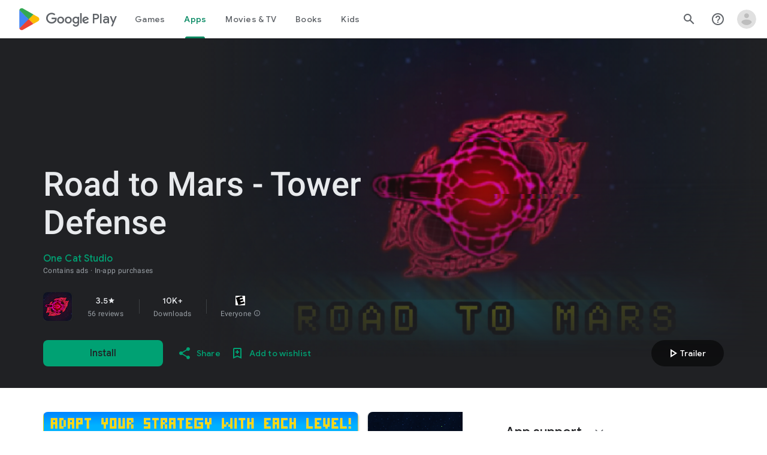

--- FILE ---
content_type: text/plain; charset=utf-8
request_url: https://play.google.com/play/log?format=json&authuser&proto_v2=true
body_size: -435
content:
["900000","1769047938467"]